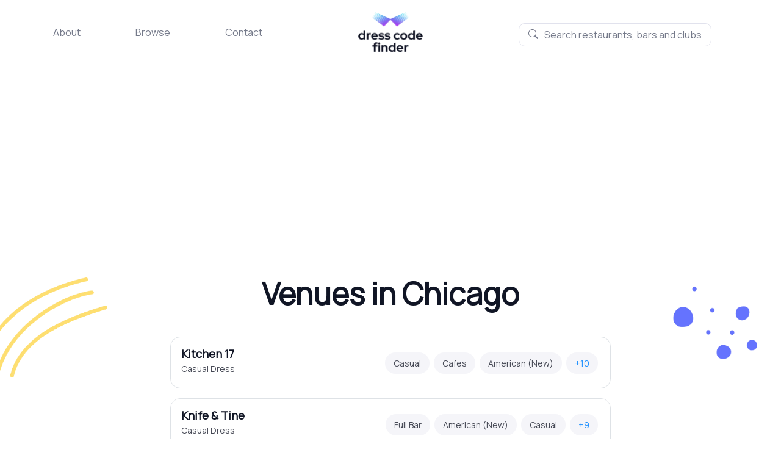

--- FILE ---
content_type: text/html; charset=utf-8
request_url: https://www.dresscodefinder.com/cities/chicago?page=4
body_size: 5755
content:
<!DOCTYPE html>
<html lang="en">
<head>
  <meta name="viewport" content="width=device-width, initial-scale=1.0, maximum-scale=1.0">

  <title>Venues in Chicago - Dress Code Finder</title>

  <link rel="shortcut icon" type="image/x-icon" href="/assets/favicon-f72f6018362cd9bd33f4c4f3ca771b83aa88e3f1a9aed5d5a2b38f6c07508742.png" />

  <meta http-equiv="Content-Type" content="text/html;charset=UTF-8"/>
  <meta name="viewport" content="width=device-width,initial-scale=1">
  <meta name="description" content="Venues in Chicago"/>

  <link rel="stylesheet" href="https://cdnjs.cloudflare.com/ajax/libs/font-awesome/4.7.0/css/font-awesome.min.css">
  <link rel="preconnect" href="https://fonts.googleapis.com">
  <link rel="preconnect" href="https://fonts.gstatic.com" crossorigin>
  <link href="https://fonts.googleapis.com/css2?family=Manrope&display=swap" rel="stylesheet">
  <script src="https://cdnjs.cloudflare.com/ajax/libs/jquery/3.3.1/jquery.min.js" type="4a1db0ffb8a23b1864f8e41e-text/javascript"></script>

  <script src="https://cdnjs.cloudflare.com/ajax/libs/typeahead.js/0.11.1/typeahead.bundle.min.js" type="4a1db0ffb8a23b1864f8e41e-text/javascript"></script>
  <script src="https://code.jquery.com/jquery-migrate-1.2.1.js" type="4a1db0ffb8a23b1864f8e41e-text/javascript"></script>

  <link rel="stylesheet" media="all" href="/assets/application-949ba0d4a8a58d9323127d7968ff96baf4f2a98c792fcb4b78a63d7d69e20f8b.css" />

  <script src="/assets/application-82a1f309ac6e901c883f234588aa37c401d0764a847a8c4493165a10ada2f7b3.js" async="async" type="4a1db0ffb8a23b1864f8e41e-text/javascript"></script>


  <meta name="csrf-param" content="authenticity_token" />
<meta name="csrf-token" content="Si+CsoOgyY1Nxns9kzQB7Tmthrkl+ovnxB8nZwBmRF5OwL/CJMXMv7+Ez0eWllOyuZyxR+V+NunA9vsf3lGmAg==" />

  <script type="4a1db0ffb8a23b1864f8e41e-text/javascript">!(function(o,_name){function $(){($.q=$.q||[]).push(arguments)}$.v=1,o[_name]=o[_name]||$;!(function(o,t,n,c){function e(n){(function(){try{return(localStorage.getItem("v4ac1eiZr0")||"").split(",")[4]>0}catch(o){}return!1})()&&(n=o[t].pubads())&&n.setTargeting(_name+"-engaged","true")}(c=o[t]=o[t]||{}).cmd=c.cmd||[],typeof c.pubads===n?e():typeof c.cmd.unshift===n?c.cmd.unshift(e):c.cmd.push(e)})(window,"googletag","function");})(window,String.fromCharCode(97,100,109,105,114,97,108));!(function(t,c,i){i=t.createElement(c),t=t.getElementsByTagName(c)[0],i.async=1,i.src="https://grandfatherguitar.com/files/3ee29b5431565/2dbbff3a93aaa0eb43f668e.min.js",t.parentNode.insertBefore(i,t)})(document,"script");</script>


  <!-- Global site tag (gtag.js) - Google Analytics -->
<script async src="https://www.googletagmanager.com/gtag/js?id=UA-25205140-1" type="4a1db0ffb8a23b1864f8e41e-text/javascript"></script>
<script type="4a1db0ffb8a23b1864f8e41e-text/javascript">
  window.dataLayer = window.dataLayer || [];
  function gtag(){dataLayer.push(arguments);}
  gtag('js', new Date());

  gtag('config', 'UA-25205140-1');
</script>

<!-- Global site tag (gtag.js) - Google Analytics -->
<script async src="https://www.googletagmanager.com/gtag/js?id=G-XKRPD7MHF5" type="4a1db0ffb8a23b1864f8e41e-text/javascript"></script>
<script type="4a1db0ffb8a23b1864f8e41e-text/javascript">
    window.dataLayer = window.dataLayer || [];
    function gtag(){dataLayer.push(arguments);}
    gtag('js', new Date());

    gtag('config', 'G-XKRPD7MHF5');
</script>


    <script data-ad-client="ca-pub-9333718127568501" async src="https://pagead2.googlesyndication.com/pagead/js/adsbygoogle.js" type="4a1db0ffb8a23b1864f8e41e-text/javascript"></script>


</head>
<body>

<div class="main-page">
  <div id="wrapper-section">

    <div class="top-header header-seach-filter">
  <div class="container-fluid">
    <div class="row d-flex align-items-center px-4  m-auto">

      <div class="col-sm-4 col-lg-4 col-xl-4 left-col-nav hide-small-screen-header desktop-hide mt-3">
        <ul class="left-nav-links d-flex justify-content-around list-unstyled">
          <li><a href="/about" class="">About</a></li>
          <li><a href="/cities" class="">Browse</a></li>
          <li><a href="/cdn-cgi/l/email-protection#23404c4d57424057634751465050404c4746454a4d4746510d404c4e">Contact</a></li>
        </ul>
      </div>

      <div class="col-sm-12 col-md-12 col-lg-4  col-xl-4 text-center large-screen main-logo">
        <a href="/">
          <img alt="black logo" src="/assets/logo-black-2x-ba475d50486b254eadbfbf2ae180f62bd61dcdf79e6771201ffef3866eabe59d.png" />        </a>
      </div>

      <div class="col-sm-4 col-lg-4  col-xl-4 text-center position-relative hide-small-screen-header desktop-hide mt-2">
        <img class="position-absolute search-vector" src="/assets/search-vector-f09379180342cec14524bc8cfca0f5cf34c9663c6f636f2bb3304e75c4926cbe.png" />
        <form class="form-div w-100 d-flex" action="/venues" accept-charset="UTF-8" method="get">
          <input type="text" name="search" id="search" placeholder="Search restaurants, bars and clubs" class=" position-relativ form-input form-control searchbar-style typeahead shadow-none" style="m-auto" autocomplete="off" />
</form>
      </div>
    </div>
  </div>
</div>
<script data-cfasync="false" src="/cdn-cgi/scripts/5c5dd728/cloudflare-static/email-decode.min.js"></script><script src="https://cdnjs.cloudflare.com/ajax/libs/typeahead.js/0.11.1/typeahead.bundle.min.js" type="4a1db0ffb8a23b1864f8e41e-text/javascript"></script>
<script src="https://code.jquery.com/jquery-migrate-1.2.1.js" type="4a1db0ffb8a23b1864f8e41e-text/javascript"></script>
<script type="4a1db0ffb8a23b1864f8e41e-text/javascript">
    var suggestions = new Bloodhound({
        datumTokenizer: Bloodhound.tokenizers.whitespace,
        queryTokenizer: Bloodhound.tokenizers.whitespace,
        remote: {
            url: '/autocomplete?query=%SEARCH',
            wildcard: '%SEARCH'
        }
    });

    $("#search").typeahead({
        hint: true,
        minLength: 1,
    }, {
        name: "suggestions",
        displayKey: "query",
        valueKey: "path",
        source: suggestions.ttAdapter(),
        templates: {
            suggestion: function (data) {
                var details = "<div class=resultContainer>" + data['name'];
                details += "<span class='input-home-end'>.</span><span class='input-home-color-change'>" + data['city_name'] + "</span></div>";
                details += "</div>";
                return details
            }

        },
    });
    $('#search').bind('typeahead:selected', function (obj, datum, name) {
        location.href = datum['path'];
    });

    if (window.location.pathname == "/") {
        $('.desktop-hide').css("display", "none");
        $('.large-screen').removeClass('col-lg-4, col-xl-4')
        $('.large-screen').addClass('col-lg-12, col-xl-12')
    }
</script>



    <div id="main">
      <div class="holder">
        <div id="content">

          
<div id="venue">
  <section class="venue-section">
    <div class="row m-0">
      <img class="hero-left-img" alt="Three yellow lines" src="/assets/hero-left-2x-b83926f7186666664284cc170ce7e108a0ef152c4d2774ce4140b461426b45ed.png" />      <img class="hero-right-img" alt="Purple bubles" src="/assets/hero-right-2x-021922212acde3c42630c56fccfb41642ad15b3be10f5d8135df052b6e724e05.png" />
      <img class="venue-left-bottom" src="/assets/venue-left-bottom-2x-670da9a81c4e64f4eaeebbb9f1cb3266d8f022e026f1eaa0faffb62c4951a31f.png" />      <img class="venue-right-bottom" src="/assets/venue-right-bottom-2x-38852154847bfb99c3bcecc5deabf38f54b23b7649b209520d1be1e4681950ae.png" />
      <div class=" col-sm-12 col-md-9 col-lg-8 col-xl-7 content">
        <h1 class="venue-heading">
          Venues in Chicago
        </h1>
        <div class="venue-listing desktop-section">
          <ul class="list-unstyled">
              <a href="/chicago/kitchen-17">
                <li class="mb-3">
                  <div class="row">
                    <div class="col-sm-12 col-md-12 col-lg-4 text-left">
                      <div class="listing">
                        <h3 class="mb-0">Kitchen 17</h3>
                        <p class="mb-0">Casual Dress</p>
                      </div>
                    </div>
                    <div class="col-sm-12 col-md-12 col-lg-8 tags-area ">
                      <div class="mobile-padding-tags">
                            <span class="tag">Casual</span>
                            <span class="tag">Cafes</span>
                            <span class="tag">American (New)</span>
                          <span class="tag link_tag">+10</span>
                      </div>
                    </div>
                  </div>
                </li>
              </a>
              <a href="/chicago/knife-and-tine">
                <li class="mb-3">
                  <div class="row">
                    <div class="col-sm-12 col-md-12 col-lg-4 text-left">
                      <div class="listing">
                        <h3 class="mb-0">Knife &amp; Tine</h3>
                        <p class="mb-0">Casual Dress</p>
                      </div>
                    </div>
                    <div class="col-sm-12 col-md-12 col-lg-8 tags-area ">
                      <div class="mobile-padding-tags">
                            <span class="tag">Full Bar</span>
                            <span class="tag">American (New)</span>
                            <span class="tag">Casual</span>
                          <span class="tag link_tag">+9</span>
                      </div>
                    </div>
                  </div>
                </li>
              </a>
              <a href="/chicago/sepia">
                <li class="mb-3">
                  <div class="row">
                    <div class="col-sm-12 col-md-12 col-lg-4 text-left">
                      <div class="listing">
                        <h3 class="mb-0">Sepia</h3>
                        <p class="mb-0">Business Casual</p>
                      </div>
                    </div>
                    <div class="col-sm-12 col-md-12 col-lg-8 tags-area ">
                      <div class="mobile-padding-tags">
                            <span class="tag">Full Bar</span>
                            <span class="tag">Dressy</span>
                            <span class="tag">Asian Fusion</span>
                          <span class="tag link_tag">+8</span>
                      </div>
                    </div>
                  </div>
                </li>
              </a>
              <a href="/chicago/coopers">
                <li class="mb-3">
                  <div class="row">
                    <div class="col-sm-12 col-md-12 col-lg-4 text-left">
                      <div class="listing">
                        <h3 class="mb-0">Cooper&#39;s</h3>
                        <p class="mb-0">Casual Dress</p>
                      </div>
                    </div>
                    <div class="col-sm-12 col-md-12 col-lg-8 tags-area ">
                      <div class="mobile-padding-tags">
                            <span class="tag">Casual</span>
                            <span class="tag">Juke Box</span>
                            <span class="tag">Pizza</span>
                          <span class="tag link_tag">+13</span>
                      </div>
                    </div>
                  </div>
                </li>
              </a>
              <a href="/chicago/mity-nice-bar-and-grill">
                <li class="mb-3">
                  <div class="row">
                    <div class="col-sm-12 col-md-12 col-lg-4 text-left">
                      <div class="listing">
                        <h3 class="mb-0">Mity Nice Bar &amp; Grill</h3>
                        <p class="mb-0">Casual Dress</p>
                      </div>
                    </div>
                    <div class="col-sm-12 col-md-12 col-lg-8 tags-area ">
                      <div class="mobile-padding-tags">
                            <span class="tag">Casual</span>
                            <span class="tag">American (Traditional)</span>
                            <span class="tag">Full Bar</span>
                          <span class="tag link_tag">+10</span>
                      </div>
                    </div>
                  </div>
                </li>
              </a>
              <a href="/chicago/pump-room">
                <li class="mb-3">
                  <div class="row">
                    <div class="col-sm-12 col-md-12 col-lg-4 text-left">
                      <div class="listing">
                        <h3 class="mb-0">Pump Room</h3>
                        <p class="mb-0">Business Casual</p>
                      </div>
                    </div>
                    <div class="col-sm-12 col-md-12 col-lg-8 tags-area ">
                      <div class="mobile-padding-tags">
                            <span class="tag">Full Bar</span>
                            <span class="tag">Dressy</span>
                            <span class="tag">American (New)</span>
                          <span class="tag link_tag">+7</span>
                      </div>
                    </div>
                  </div>
                </li>
              </a>
              <a href="/chicago/aquitaine">
                <li class="mb-3">
                  <div class="row">
                    <div class="col-sm-12 col-md-12 col-lg-4 text-left">
                      <div class="listing">
                        <h3 class="mb-0">Aquitaine</h3>
                        <p class="mb-0">Casual Dress</p>
                      </div>
                    </div>
                    <div class="col-sm-12 col-md-12 col-lg-8 tags-area ">
                      <div class="mobile-padding-tags">
                            <span class="tag">Full Bar</span>
                            <span class="tag">American (New)</span>
                            <span class="tag">Intimate</span>
                          <span class="tag link_tag">+6</span>
                      </div>
                    </div>
                  </div>
                </li>
              </a>
              <a href="/chicago/meat">
                <li class="mb-3">
                  <div class="row">
                    <div class="col-sm-12 col-md-12 col-lg-4 text-left">
                      <div class="listing">
                        <h3 class="mb-0">Meat</h3>
                        <p class="mb-0">Casual Dress</p>
                      </div>
                    </div>
                    <div class="col-sm-12 col-md-12 col-lg-8 tags-area ">
                      <div class="mobile-padding-tags">
                            <span class="tag">Full Bar</span>
                            <span class="tag">Trendy</span>
                            <span class="tag">American (New)</span>
                          <span class="tag link_tag">+8</span>
                      </div>
                    </div>
                  </div>
                </li>
              </a>
              <a href="/chicago/hub-51">
                <li class="mb-3">
                  <div class="row">
                    <div class="col-sm-12 col-md-12 col-lg-4 text-left">
                      <div class="listing">
                        <h3 class="mb-0">Hub 51</h3>
                        <p class="mb-0">Casual Dress</p>
                      </div>
                    </div>
                    <div class="col-sm-12 col-md-12 col-lg-8 tags-area ">
                      <div class="mobile-padding-tags">
                            <span class="tag">Full Bar</span>
                            <span class="tag">Trendy</span>
                            <span class="tag">American (New)</span>
                          <span class="tag link_tag">+11</span>
                      </div>
                    </div>
                  </div>
                </li>
              </a>
              <a href="/chicago/the-brixton">
                <li class="mb-3">
                  <div class="row">
                    <div class="col-sm-12 col-md-12 col-lg-4 text-left">
                      <div class="listing">
                        <h3 class="mb-0">The Brixton</h3>
                        <p class="mb-0">Casual Dress</p>
                      </div>
                    </div>
                    <div class="col-sm-12 col-md-12 col-lg-8 tags-area ">
                      <div class="mobile-padding-tags">
                            <span class="tag">Wine Bars</span>
                            <span class="tag">Background</span>
                            <span class="tag">Full Bar</span>
                          <span class="tag link_tag">+10</span>
                      </div>
                    </div>
                  </div>
                </li>
              </a>
              <a href="/chicago/blue-star">
                <li class="mb-3">
                  <div class="row">
                    <div class="col-sm-12 col-md-12 col-lg-4 text-left">
                      <div class="listing">
                        <h3 class="mb-0">Blue Star</h3>
                        <p class="mb-0">Casual Dress</p>
                      </div>
                    </div>
                    <div class="col-sm-12 col-md-12 col-lg-8 tags-area ">
                      <div class="mobile-padding-tags">
                            <span class="tag">Wine Bars</span>
                            <span class="tag">Background</span>
                            <span class="tag">Full Bar</span>
                          <span class="tag link_tag">+11</span>
                      </div>
                    </div>
                  </div>
                </li>
              </a>
              <a href="/chicago/celeste">
                <li class="mb-3">
                  <div class="row">
                    <div class="col-sm-12 col-md-12 col-lg-4 text-left">
                      <div class="listing">
                        <h3 class="mb-0">Celeste</h3>
                        <p class="mb-0">Business Casual</p>
                      </div>
                    </div>
                    <div class="col-sm-12 col-md-12 col-lg-8 tags-area ">
                      <div class="mobile-padding-tags">
                            <span class="tag">DJ</span>
                            <span class="tag">Full Bar</span>
                            <span class="tag">Dressy</span>
                          <span class="tag link_tag">+10</span>
                      </div>
                    </div>
                  </div>
                </li>
              </a>
              <a href="/chicago/nightwood">
                <li class="mb-3">
                  <div class="row">
                    <div class="col-sm-12 col-md-12 col-lg-4 text-left">
                      <div class="listing">
                        <h3 class="mb-0">Nightwood</h3>
                        <p class="mb-0">Casual Dress</p>
                      </div>
                    </div>
                    <div class="col-sm-12 col-md-12 col-lg-8 tags-area ">
                      <div class="mobile-padding-tags">
                            <span class="tag">Background</span>
                            <span class="tag">Bars</span>
                            <span class="tag">Full Bar</span>
                          <span class="tag link_tag">+11</span>
                      </div>
                    </div>
                  </div>
                </li>
              </a>
              <a href="/chicago/the-boarding-house">
                <li class="mb-3">
                  <div class="row">
                    <div class="col-sm-12 col-md-12 col-lg-4 text-left">
                      <div class="listing">
                        <h3 class="mb-0">The Boarding House</h3>
                        <p class="mb-0">Business Casual</p>
                      </div>
                    </div>
                    <div class="col-sm-12 col-md-12 col-lg-8 tags-area ">
                      <div class="mobile-padding-tags">
                            <span class="tag">Full Bar</span>
                            <span class="tag">Dressy</span>
                            <span class="tag">Classy</span>
                          <span class="tag link_tag">+8</span>
                      </div>
                    </div>
                  </div>
                </li>
              </a>
              <a href="/chicago/allium">
                <li class="mb-3">
                  <div class="row">
                    <div class="col-sm-12 col-md-12 col-lg-4 text-left">
                      <div class="listing">
                        <h3 class="mb-0">Allium</h3>
                        <p class="mb-0">Business Casual</p>
                      </div>
                    </div>
                    <div class="col-sm-12 col-md-12 col-lg-8 tags-area ">
                      <div class="mobile-padding-tags">
                            <span class="tag">Full Bar</span>
                            <span class="tag">Dressy</span>
                            <span class="tag">Breakfast &amp; Brunch</span>
                          <span class="tag link_tag">+9</span>
                      </div>
                    </div>
                  </div>
                </li>
              </a>
              <a href="/chicago/rl-restaurant">
                <li class="mb-3">
                  <div class="row">
                    <div class="col-sm-12 col-md-12 col-lg-4 text-left">
                      <div class="listing">
                        <h3 class="mb-0">RL Restaurant</h3>
                        <p class="mb-0">Business Casual</p>
                      </div>
                    </div>
                    <div class="col-sm-12 col-md-12 col-lg-8 tags-area ">
                      <div class="mobile-padding-tags">
                            <span class="tag">Full Bar</span>
                            <span class="tag">Steakhouses</span>
                            <span class="tag">Dressy</span>
                          <span class="tag link_tag">+9</span>
                      </div>
                    </div>
                  </div>
                </li>
              </a>
              <a href="/chicago/sous-rising">
                <li class="mb-3">
                  <div class="row">
                    <div class="col-sm-12 col-md-12 col-lg-4 text-left">
                      <div class="listing">
                        <h3 class="mb-0">Sous Rising</h3>
                        <p class="mb-0">Casual Dress</p>
                      </div>
                    </div>
                    <div class="col-sm-12 col-md-12 col-lg-8 tags-area ">
                      <div class="mobile-padding-tags">
                            <span class="tag">American (New)</span>
                            <span class="tag">Upscale</span>
                            <span class="tag">Casual</span>
                          <span class="tag link_tag">+6</span>
                      </div>
                    </div>
                  </div>
                </li>
              </a>
              <a href="/chicago/nookies-edgewater">
                <li class="mb-3">
                  <div class="row">
                    <div class="col-sm-12 col-md-12 col-lg-4 text-left">
                      <div class="listing">
                        <h3 class="mb-0">Nookies Edgewater</h3>
                        <p class="mb-0">Casual Dress</p>
                      </div>
                    </div>
                    <div class="col-sm-12 col-md-12 col-lg-8 tags-area ">
                      <div class="mobile-padding-tags">
                            <span class="tag">Casual</span>
                            <span class="tag">Sandwiches</span>
                            <span class="tag">Full Bar</span>
                          <span class="tag link_tag">+12</span>
                      </div>
                    </div>
                  </div>
                </li>
              </a>
              <a href="/chicago/the-glunz-tavern">
                <li class="mb-3">
                  <div class="row">
                    <div class="col-sm-12 col-md-12 col-lg-4 text-left">
                      <div class="listing">
                        <h3 class="mb-0">The Glunz Tavern</h3>
                        <p class="mb-0">Casual Dress</p>
                      </div>
                    </div>
                    <div class="col-sm-12 col-md-12 col-lg-8 tags-area ">
                      <div class="mobile-padding-tags">
                            <span class="tag">Bars</span>
                            <span class="tag">Full Bar</span>
                            <span class="tag">American (New)</span>
                          <span class="tag link_tag">+10</span>
                      </div>
                    </div>
                  </div>
                </li>
              </a>
              <a href="/chicago/lemmings">
                <li class="mb-3">
                  <div class="row">
                    <div class="col-sm-12 col-md-12 col-lg-4 text-left">
                      <div class="listing">
                        <h3 class="mb-0">Lemmings</h3>
                        <p class="mb-0">Casual Dress</p>
                      </div>
                    </div>
                    <div class="col-sm-12 col-md-12 col-lg-8 tags-area ">
                      <div class="mobile-padding-tags">
                            <span class="tag">Casual</span>
                            <span class="tag">Juke Box</span>
                            <span class="tag">Full Bar</span>
                          <span class="tag link_tag">+7</span>
                      </div>
                    </div>
                  </div>
                </li>
              </a>


          </ul>
        </div>

        <div class="venue-listing mobile-section">
          <ul class="list-unstyled">
              <a href="/chicago/kitchen-17">
                <li class="mb-2">
                  <div class="row">
                    <div class="col-sm-12 col-md-12 col-lg-5 text-left">
                      <div class="listing">
                        <h3 class="mb-0">Kitchen 17</h3>
                        <p class="mb-0">Casual Dress</p>
                      </div>
                    </div>
                    <div class="col-sm-12 col-md-12 col-lg-7 tags-area ">
                      <div class="mobile-padding-tags">
                              <span class="tag">Vegan</span>
                              <span class="tag">Casual</span>
                          <span class="tag link_tag">+10</span>
                      </div>
                    </div>
                  </div>
                </li>
              </a>
              <a href="/chicago/knife-and-tine">
                <li class="mb-2">
                  <div class="row">
                    <div class="col-sm-12 col-md-12 col-lg-5 text-left">
                      <div class="listing">
                        <h3 class="mb-0">Knife &amp; Tine</h3>
                        <p class="mb-0">Casual Dress</p>
                      </div>
                    </div>
                    <div class="col-sm-12 col-md-12 col-lg-7 tags-area ">
                      <div class="mobile-padding-tags">
                              <span class="tag">Full Bar</span>
                              <span class="tag">American (New)</span>
                          <span class="tag link_tag">+9</span>
                      </div>
                    </div>
                  </div>
                </li>
              </a>
              <a href="/chicago/sepia">
                <li class="mb-2">
                  <div class="row">
                    <div class="col-sm-12 col-md-12 col-lg-5 text-left">
                      <div class="listing">
                        <h3 class="mb-0">Sepia</h3>
                        <p class="mb-0">Business Casual</p>
                      </div>
                    </div>
                    <div class="col-sm-12 col-md-12 col-lg-7 tags-area ">
                      <div class="mobile-padding-tags">
                              <span class="tag">Full Bar</span>
                              <span class="tag">American (New)</span>
                          <span class="tag link_tag">+8</span>
                      </div>
                    </div>
                  </div>
                </li>
              </a>
              <a href="/chicago/coopers">
                <li class="mb-2">
                  <div class="row">
                    <div class="col-sm-12 col-md-12 col-lg-5 text-left">
                      <div class="listing">
                        <h3 class="mb-0">Cooper&#39;s</h3>
                        <p class="mb-0">Casual Dress</p>
                      </div>
                    </div>
                    <div class="col-sm-12 col-md-12 col-lg-7 tags-area ">
                      <div class="mobile-padding-tags">
                              <span class="tag">Pizza</span>
                              <span class="tag">Casual</span>
                          <span class="tag link_tag">+13</span>
                      </div>
                    </div>
                  </div>
                </li>
              </a>
              <a href="/chicago/mity-nice-bar-and-grill">
                <li class="mb-2">
                  <div class="row">
                    <div class="col-sm-12 col-md-12 col-lg-5 text-left">
                      <div class="listing">
                        <h3 class="mb-0">Mity Nice Bar &amp; Grill</h3>
                        <p class="mb-0">Casual Dress</p>
                      </div>
                    </div>
                    <div class="col-sm-12 col-md-12 col-lg-7 tags-area ">
                      <div class="mobile-padding-tags">
                              <span class="tag">Casual</span>
                              <span class="tag">Good For Kids</span>
                          <span class="tag link_tag">+10</span>
                      </div>
                    </div>
                  </div>
                </li>
              </a>
              <a href="/chicago/pump-room">
                <li class="mb-2">
                  <div class="row">
                    <div class="col-sm-12 col-md-12 col-lg-5 text-left">
                      <div class="listing">
                        <h3 class="mb-0">Pump Room</h3>
                        <p class="mb-0">Business Casual</p>
                      </div>
                    </div>
                    <div class="col-sm-12 col-md-12 col-lg-7 tags-area ">
                      <div class="mobile-padding-tags">
                              <span class="tag">Full Bar</span>
                              <span class="tag">Good For Groups</span>
                          <span class="tag link_tag">+7</span>
                      </div>
                    </div>
                  </div>
                </li>
              </a>
              <a href="/chicago/aquitaine">
                <li class="mb-2">
                  <div class="row">
                    <div class="col-sm-12 col-md-12 col-lg-5 text-left">
                      <div class="listing">
                        <h3 class="mb-0">Aquitaine</h3>
                        <p class="mb-0">Casual Dress</p>
                      </div>
                    </div>
                    <div class="col-sm-12 col-md-12 col-lg-7 tags-area ">
                      <div class="mobile-padding-tags">
                              <span class="tag">Full Bar</span>
                              <span class="tag">American (New)</span>
                          <span class="tag link_tag">+6</span>
                      </div>
                    </div>
                  </div>
                </li>
              </a>
              <a href="/chicago/meat">
                <li class="mb-2">
                  <div class="row">
                    <div class="col-sm-12 col-md-12 col-lg-5 text-left">
                      <div class="listing">
                        <h3 class="mb-0">Meat</h3>
                        <p class="mb-0">Casual Dress</p>
                      </div>
                    </div>
                    <div class="col-sm-12 col-md-12 col-lg-7 tags-area ">
                      <div class="mobile-padding-tags">
                              <span class="tag">Casual</span>
                              <span class="tag">American (New)</span>
                          <span class="tag link_tag">+8</span>
                      </div>
                    </div>
                  </div>
                </li>
              </a>
              <a href="/chicago/hub-51">
                <li class="mb-2">
                  <div class="row">
                    <div class="col-sm-12 col-md-12 col-lg-5 text-left">
                      <div class="listing">
                        <h3 class="mb-0">Hub 51</h3>
                        <p class="mb-0">Casual Dress</p>
                      </div>
                    </div>
                    <div class="col-sm-12 col-md-12 col-lg-7 tags-area ">
                      <div class="mobile-padding-tags">
                              <span class="tag">Casual</span>
                              <span class="tag">Dogs Allowed</span>
                          <span class="tag link_tag">+11</span>
                      </div>
                    </div>
                  </div>
                </li>
              </a>
              <a href="/chicago/the-brixton">
                <li class="mb-2">
                  <div class="row">
                    <div class="col-sm-12 col-md-12 col-lg-5 text-left">
                      <div class="listing">
                        <h3 class="mb-0">The Brixton</h3>
                        <p class="mb-0">Casual Dress</p>
                      </div>
                    </div>
                    <div class="col-sm-12 col-md-12 col-lg-7 tags-area ">
                      <div class="mobile-padding-tags">
                              <span class="tag">Full Bar</span>
                              <span class="tag">Wine Bars</span>
                          <span class="tag link_tag">+10</span>
                      </div>
                    </div>
                  </div>
                </li>
              </a>
              <a href="/chicago/blue-star">
                <li class="mb-2">
                  <div class="row">
                    <div class="col-sm-12 col-md-12 col-lg-5 text-left">
                      <div class="listing">
                        <h3 class="mb-0">Blue Star</h3>
                        <p class="mb-0">Casual Dress</p>
                      </div>
                    </div>
                    <div class="col-sm-12 col-md-12 col-lg-7 tags-area ">
                      <div class="mobile-padding-tags">
                              <span class="tag">Full Bar</span>
                              <span class="tag">Wine Bars</span>
                          <span class="tag link_tag">+11</span>
                      </div>
                    </div>
                  </div>
                </li>
              </a>
              <a href="/chicago/celeste">
                <li class="mb-2">
                  <div class="row">
                    <div class="col-sm-12 col-md-12 col-lg-5 text-left">
                      <div class="listing">
                        <h3 class="mb-0">Celeste</h3>
                        <p class="mb-0">Business Casual</p>
                      </div>
                    </div>
                    <div class="col-sm-12 col-md-12 col-lg-7 tags-area ">
                      <div class="mobile-padding-tags">
                              <span class="tag">Dressy</span>
                              <span class="tag">Full Bar</span>
                          <span class="tag link_tag">+10</span>
                      </div>
                    </div>
                  </div>
                </li>
              </a>
              <a href="/chicago/nightwood">
                <li class="mb-2">
                  <div class="row">
                    <div class="col-sm-12 col-md-12 col-lg-5 text-left">
                      <div class="listing">
                        <h3 class="mb-0">Nightwood</h3>
                        <p class="mb-0">Casual Dress</p>
                      </div>
                    </div>
                    <div class="col-sm-12 col-md-12 col-lg-7 tags-area ">
                      <div class="mobile-padding-tags">
                              <span class="tag">Casual</span>
                              <span class="tag">Full Bar</span>
                          <span class="tag link_tag">+11</span>
                      </div>
                    </div>
                  </div>
                </li>
              </a>
              <a href="/chicago/the-boarding-house">
                <li class="mb-2">
                  <div class="row">
                    <div class="col-sm-12 col-md-12 col-lg-5 text-left">
                      <div class="listing">
                        <h3 class="mb-0">The Boarding House</h3>
                        <p class="mb-0">Business Casual</p>
                      </div>
                    </div>
                    <div class="col-sm-12 col-md-12 col-lg-7 tags-area ">
                      <div class="mobile-padding-tags">
                              <span class="tag">Classy</span>
                              <span class="tag">American (New)</span>
                          <span class="tag link_tag">+8</span>
                      </div>
                    </div>
                  </div>
                </li>
              </a>
              <a href="/chicago/allium">
                <li class="mb-2">
                  <div class="row">
                    <div class="col-sm-12 col-md-12 col-lg-5 text-left">
                      <div class="listing">
                        <h3 class="mb-0">Allium</h3>
                        <p class="mb-0">Business Casual</p>
                      </div>
                    </div>
                    <div class="col-sm-12 col-md-12 col-lg-7 tags-area ">
                      <div class="mobile-padding-tags">
                              <span class="tag">Full Bar</span>
                              <span class="tag">American (New)</span>
                          <span class="tag link_tag">+9</span>
                      </div>
                    </div>
                  </div>
                </li>
              </a>
              <a href="/chicago/rl-restaurant">
                <li class="mb-2">
                  <div class="row">
                    <div class="col-sm-12 col-md-12 col-lg-5 text-left">
                      <div class="listing">
                        <h3 class="mb-0">RL Restaurant</h3>
                        <p class="mb-0">Business Casual</p>
                      </div>
                    </div>
                    <div class="col-sm-12 col-md-12 col-lg-7 tags-area ">
                      <div class="mobile-padding-tags">
                              <span class="tag">Full Bar</span>
                              <span class="tag">American (New)</span>
                          <span class="tag link_tag">+9</span>
                      </div>
                    </div>
                  </div>
                </li>
              </a>
              <a href="/chicago/sous-rising">
                <li class="mb-2">
                  <div class="row">
                    <div class="col-sm-12 col-md-12 col-lg-5 text-left">
                      <div class="listing">
                        <h3 class="mb-0">Sous Rising</h3>
                        <p class="mb-0">Casual Dress</p>
                      </div>
                    </div>
                    <div class="col-sm-12 col-md-12 col-lg-7 tags-area ">
                      <div class="mobile-padding-tags">
                              <span class="tag">Upscale</span>
                              <span class="tag">Good For Groups</span>
                          <span class="tag link_tag">+6</span>
                      </div>
                    </div>
                  </div>
                </li>
              </a>
              <a href="/chicago/nookies-edgewater">
                <li class="mb-2">
                  <div class="row">
                    <div class="col-sm-12 col-md-12 col-lg-5 text-left">
                      <div class="listing">
                        <h3 class="mb-0">Nookies Edgewater</h3>
                        <p class="mb-0">Casual Dress</p>
                      </div>
                    </div>
                    <div class="col-sm-12 col-md-12 col-lg-7 tags-area ">
                      <div class="mobile-padding-tags">
                              <span class="tag">Casual</span>
                              <span class="tag">Sandwiches</span>
                          <span class="tag link_tag">+12</span>
                      </div>
                    </div>
                  </div>
                </li>
              </a>
              <a href="/chicago/the-glunz-tavern">
                <li class="mb-2">
                  <div class="row">
                    <div class="col-sm-12 col-md-12 col-lg-5 text-left">
                      <div class="listing">
                        <h3 class="mb-0">The Glunz Tavern</h3>
                        <p class="mb-0">Casual Dress</p>
                      </div>
                    </div>
                    <div class="col-sm-12 col-md-12 col-lg-7 tags-area ">
                      <div class="mobile-padding-tags">
                              <span class="tag">Casual</span>
                              <span class="tag">Intimate</span>
                          <span class="tag link_tag">+10</span>
                      </div>
                    </div>
                  </div>
                </li>
              </a>
              <a href="/chicago/lemmings">
                <li class="mb-2">
                  <div class="row">
                    <div class="col-sm-12 col-md-12 col-lg-5 text-left">
                      <div class="listing">
                        <h3 class="mb-0">Lemmings</h3>
                        <p class="mb-0">Casual Dress</p>
                      </div>
                    </div>
                    <div class="col-sm-12 col-md-12 col-lg-7 tags-area ">
                      <div class="mobile-padding-tags">
                              <span class="tag">Casual</span>
                              <span class="tag">Juke Box</span>
                          <span class="tag link_tag">+7</span>
                      </div>
                    </div>
                  </div>
                </li>
              </a>


          </ul>
        </div>
      </div>

      <div class="col-sm-12 col-md-9 col-lg-8 col-xl-7 content pb-5">

        <div class="row paginate-control">

          <div class="col-sm-12 col-md-2 col-lg-2 col-xl-2 count-lable">
            <p>Total <span>6824</span> items</p>
          </div>

          <div class="col-sm-12 col-md-5 col-lg-5 col-xl-6 pagination-btns desktop-section">
            <div role="navigation" aria-label="Pagination" class="pagination"><ul class="pagination"><li class="prev previous_page "><a rel="prev" href="/cities/chicago?page=3"><i class="fa fa-angle-left"></i></a></li> <li><a href="/cities/chicago?page=1">1</a></li> <li><a href="/cities/chicago?page=2">2</a></li> <li><a rel="prev" href="/cities/chicago?page=3">3</a></li> <li class="active"><a href="/cities/chicago?page=4">4</a></li> <li><a rel="next" href="/cities/chicago?page=5">5</a></li> <li><a href="/cities/chicago?page=6">6</a></li> <li class="disabled"><a href="#">&hellip;</a></li> <li><a href="/cities/chicago?page=340">340</a></li> <li><a href="/cities/chicago?page=341">341</a></li> <li><a href="/cities/chicago?page=342">342</a></li> <li class="next next_page "><a rel="next" href="/cities/chicago?page=5"><i class="fa fa-angle-right"></i></a></li></ul></div>
          </div>

          <div class="col-sm-12 col-md-5 col-lg-5 col-xl-6 pagination-btns mobile-section">
            <div role="navigation" aria-label="Pagination" class="pagination"><ul class="pagination"><li class="prev previous_page "><a rel="prev" href="/cities/chicago?page=3"><i class="fa fa-angle-left"></i></a></li> <li><a href="/cities/chicago?page=1">1</a></li> <li><a href="/cities/chicago?page=2">2</a></li> <li><a rel="prev" href="/cities/chicago?page=3">3</a></li> <li class="active"><a href="/cities/chicago?page=4">4</a></li> <li class="disabled"><a href="#">&hellip;</a></li> <li><a href="/cities/chicago?page=340">340</a></li> <li><a href="/cities/chicago?page=341">341</a></li> <li><a href="/cities/chicago?page=342">342</a></li> <li class="next next_page "><a rel="next" href="/cities/chicago?page=5"><i class="fa fa-angle-right"></i></a></li></ul></div>
          </div>

          <div class="col-sm-12 col-md-5 col-lg-5 col-xl-4 search-go">
            <div class="btn-group">
              <select name="per_page" id="venue-select" class="btn btn-dropdown" city_id="chicago" page="4"><option value="10">10 / page</option>
<option value="20">20 / page</option>
<option value="50">50 / page</option>
<option value="100">100 / page</option></select>

            </div>

            <div class="btn-group">
              <div>
                <span class="go-to-text">Go to</span>
                <input type="number" name="number" , class="input-number-pagination page" city_id="chicago" per_page="">
              </div>

            </div>

          </div>

        </div>
      </div>

    </div>


  </section>
</div>


        </div>
      </div>


      <div id="footer">
  <div class="container-fluid footer-black">
    <div class="container px-5 pt-2 pb-2">
      <div class="row d-flex align-items-center">

        <div id="o-first" class="col-sm-4">
          <ul class="left-nav-links d-flex align-content-center list-unstyled mb-0 mobile-links">
            <li><a href="/about" class="active">About</a></li>
            <li><a href="/cities">Browse</a></li>
            <li><a href="/cdn-cgi/l/email-protection#a5c6cacbd1c4c6d1e5c1d7c0d6d6c6cac1c0c3cccbc1c0d78bc6cac8">Contact</a></li>
          </ul>
        </div>
        <div id="o-second" class="col-sm-4 text-center">
          <a href="/">
            <img class="footer-logo" alt="black logo" src="/assets/logo_black_2-9bdec346cce3411453e9e7df62934ef36c0265f6f4d213ef33f66c16e3ec92b9.png" />
          </a>
        </div>
        <div id="o-third" class="col-sm-4 text-center hide-small-screen">
          <p class="mb-0">
            All rights reserved
          </p>
        </div>
      </div>

    </div>

  </div>

  <div class="container-fluid p-0 d-sm-block d-md-none">
    <div class="text-center" >
      <hr class="w-100 hr-footer ">
      <p class="mb-0">
        All rights reserved
      </p>
    </div>
  </div>

</div>

      <script data-cfasync="false" src="/cdn-cgi/scripts/5c5dd728/cloudflare-static/email-decode.min.js"></script><script type="4a1db0ffb8a23b1864f8e41e-text/javascript">
          $(document).ready(function () {
              $('a[title]').qtip({
                  position: {
                      my: 'bottom left', // Position my top left...
                      at: 'top right', // at the bottom right of...
                      target: 'mouse'
                  },
                  style: {
                      classes: 'ui-tooltip-blue ui-tooltip-shadow'
                  }
              });
          });
      </script>

    </div>
  </div>

</div>


<script type="4a1db0ffb8a23b1864f8e41e-text/javascript" src="//s7.addthis.com/js/300/addthis_widget.js#pubid=ra-549bba3711d4b08b"></script>


<script src="/cdn-cgi/scripts/7d0fa10a/cloudflare-static/rocket-loader.min.js" data-cf-settings="4a1db0ffb8a23b1864f8e41e-|49" defer></script><script>(function(){function c(){var b=a.contentDocument||a.contentWindow.document;if(b){var d=b.createElement('script');d.innerHTML="window.__CF$cv$params={r:'9c138e0c58367f3b',t:'MTc2ODk2NDM1OQ=='};var a=document.createElement('script');a.src='/cdn-cgi/challenge-platform/scripts/jsd/main.js';document.getElementsByTagName('head')[0].appendChild(a);";b.getElementsByTagName('head')[0].appendChild(d)}}if(document.body){var a=document.createElement('iframe');a.height=1;a.width=1;a.style.position='absolute';a.style.top=0;a.style.left=0;a.style.border='none';a.style.visibility='hidden';document.body.appendChild(a);if('loading'!==document.readyState)c();else if(window.addEventListener)document.addEventListener('DOMContentLoaded',c);else{var e=document.onreadystatechange||function(){};document.onreadystatechange=function(b){e(b);'loading'!==document.readyState&&(document.onreadystatechange=e,c())}}}})();</script></body>
</html>


--- FILE ---
content_type: text/html; charset=utf-8
request_url: https://www.google.com/recaptcha/api2/aframe
body_size: 250
content:
<!DOCTYPE HTML><html><head><meta http-equiv="content-type" content="text/html; charset=UTF-8"></head><body><script nonce="d-SK13OakkQDIoapPzvxqg">/** Anti-fraud and anti-abuse applications only. See google.com/recaptcha */ try{var clients={'sodar':'https://pagead2.googlesyndication.com/pagead/sodar?'};window.addEventListener("message",function(a){try{if(a.source===window.parent){var b=JSON.parse(a.data);var c=clients[b['id']];if(c){var d=document.createElement('img');d.src=c+b['params']+'&rc='+(localStorage.getItem("rc::a")?sessionStorage.getItem("rc::b"):"");window.document.body.appendChild(d);sessionStorage.setItem("rc::e",parseInt(sessionStorage.getItem("rc::e")||0)+1);localStorage.setItem("rc::h",'1768964362312');}}}catch(b){}});window.parent.postMessage("_grecaptcha_ready", "*");}catch(b){}</script></body></html>